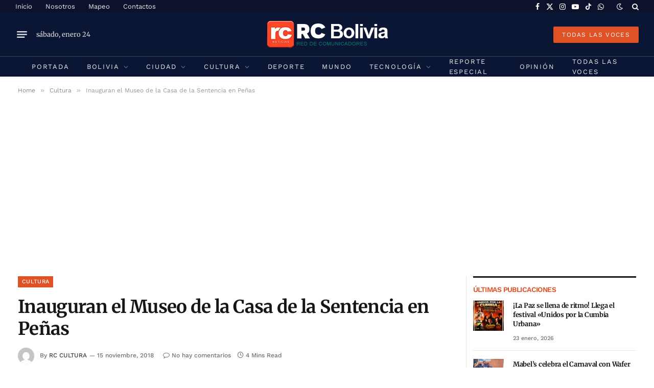

--- FILE ---
content_type: text/html; charset=utf-8
request_url: https://www.google.com/recaptcha/api2/aframe
body_size: 268
content:
<!DOCTYPE HTML><html><head><meta http-equiv="content-type" content="text/html; charset=UTF-8"></head><body><script nonce="Px23H7H2NK2r1Sh6hzrVBQ">/** Anti-fraud and anti-abuse applications only. See google.com/recaptcha */ try{var clients={'sodar':'https://pagead2.googlesyndication.com/pagead/sodar?'};window.addEventListener("message",function(a){try{if(a.source===window.parent){var b=JSON.parse(a.data);var c=clients[b['id']];if(c){var d=document.createElement('img');d.src=c+b['params']+'&rc='+(localStorage.getItem("rc::a")?sessionStorage.getItem("rc::b"):"");window.document.body.appendChild(d);sessionStorage.setItem("rc::e",parseInt(sessionStorage.getItem("rc::e")||0)+1);localStorage.setItem("rc::h",'1769243853805');}}}catch(b){}});window.parent.postMessage("_grecaptcha_ready", "*");}catch(b){}</script></body></html>

--- FILE ---
content_type: application/javascript; charset=utf-8
request_url: https://fundingchoicesmessages.google.com/f/AGSKWxXf-FBi2RtDaBZJXkpDdJos0Pz-4FaUSstejXYbkQlcemwzjr-AuEKGt_VEhhde1v4aSiGFmOnuOcRMVAmnI_JomK4vfXVLB7ajMBBl_4oYqVs0LAkTjoPaiBPXSfcI8KNH8Fgg_IQ8JJCvlAY_6wS-5ebLoB3E7o12IadtDnIsVuqaonTVtsVXXy-i/_/ads_3..com/peels//ad728rod./ad-emea./adcircle.
body_size: -1289
content:
window['f9a91063-c188-4579-9d7c-8bdd99a2cdf5'] = true;